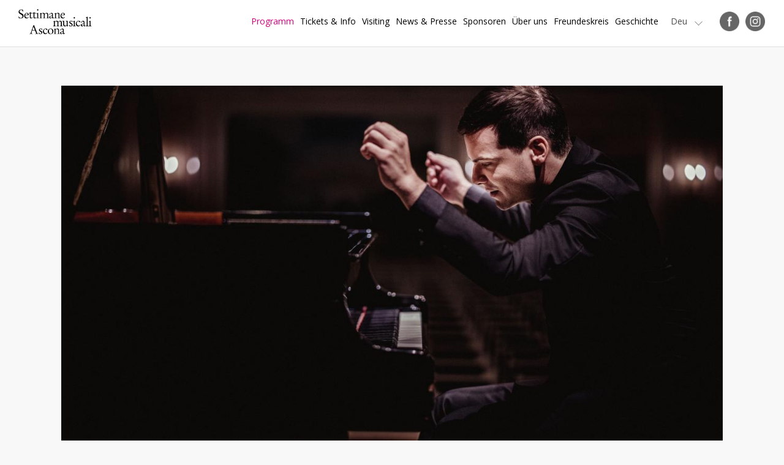

--- FILE ---
content_type: text/html
request_url: https://settimane-musicali.ch/Deu/Francesco-Piemontesi-31126b00
body_size: 50906
content:
<!DOCTYPE html PUBLIC "-//W3C//DTD XHTML 1.0 Transitional//EN" "http://www.w3.org/TR/xhtml1/DTD/xhtml1-transitional.dtd">
<html xmlns="http://www.w3.org/1999/xhtml"><head>






<meta http-equiv="Content-Type" content="text/html; charset=UTF-8" />


<base href="https://settimane-musicali.ch/" />




<title>Artisti - Settimane Musicali di Ascona</title>
<meta name="description" content="Die Settimane Musicali sind seit ihrer Gründung im Jahr 1946 ein fester Bestandteil der Tradition und des musikalischen Panoramas der Region Lago Maggiore und des Tessins." />





<meta property="og:title" content="Artisti - Settimane Musicali di Ascona" />
<meta name="twitter:title" content="Artisti - Settimane Musicali di Ascona" />



<meta property="og:url" content="https://settimane-musicali.ch/Deu/Francesco-Piemontesi-31126b00" />
<meta property="og:type" content="website" />
<meta property="og:description" content="Die Settimane Musicali sind seit ihrer Gründung im Jahr 1946 ein fester Bestandteil der Tradition und des musikalischen Panoramas der Region Lago Maggiore und des Tessins." />
<meta name="twitter:description" content="Die Settimane Musicali sind seit ihrer Gründung im Jahr 1946 ein fester Bestandteil der Tradition und des musikalischen Panoramas der Region Lago Maggiore und des Tessins." />

<meta property="og:image" content="https://settimane-musicali.ch/imgcache/8_54baff3a7e5/1695_600_0_b6a0d51f27.png" />
<meta property="og:image:secure_url" content="https://settimane-musicali.ch/imgcache/8_54baff3a7e5/1695_600_0_b6a0d51f27.png" />
<meta property="og:image:width" content="600" />
<meta property="og:image:height" content="600" />
<meta name="twitter:image" content="https://settimane-musicali.ch/imgcache/8_54baff3a7e5/1695_600_0_b6a0d51f27.png" />


<meta name="keywords" content="" />

<link rel="shortcut icon" type="image/ico" href="./imgcache/8_8710fa12fa4/1798_64_64_1c62bbaeb0.ico" />




        
        <style type="text/css">

        

        .Menu_c14082_1 > ul > li,
         .Menu_c14082_2 > ul > li,
         .Menu_c14082_3 > ul > li {
            position: relative;
        }

        .Menu_c14082_1 > ul > li {
            float: left;
        }
        
         .Menu_c14082_2 > ul {
            position: absolute;
        }

        

        .Menu_c14082_1 > ul > li > div,
         .Menu_c14082_2 > ul > li > div,
         .Menu_c14082_3 > ul > li > div {
            display: none;
        }        
                    
        .Menu_c14082_1 > ul > li:hover > div {
            display: block;
        }

         .Menu_c14082_2 > ul > li:hover > div {
            display: block;
            position: absolute;
            left: 100%;
            top: 0;
        }

         .Menu_c14082_3 > ul > li:hover > div {
            display: block;
            position: absolute;
            left: 100%;
            top: 0;
        }



        
        </style>
                
        <style type="text/css">

        .Menu_c14082_1 * {
            margin: 0px;
            padding: 0px;
            border: 0px;
            list-style-type: none;
        }
        
        .Menu_c14082_1 > ul > li > a,
        .Menu_c14082_1 > ul > li > span,
        .Menu_c14082_1 > ul > li > h1, 
        .Menu_c14082_1 > ul > li > h2, 
        .Menu_c14082_1 > ul > li > h3, 
        .Menu_c14082_1 > ul > li > h4, 
        .Menu_c14082_1 > ul > li > h5, 
        .Menu_c14082_1 > ul > li > h6,
        .Menu_c14082_2 > ul > li > a, 
        .Menu_c14082_2 > ul > li > span, 
        .Menu_c14082_2 > ul > li > h1, 
        .Menu_c14082_2 > ul > li > h2, 
        .Menu_c14082_2 > ul > li > h3, 
        .Menu_c14082_2 > ul > li > h4, 
        .Menu_c14082_2 > ul > li > h5, 
        .Menu_c14082_2 > ul > li > h6,
        .Menu_c14082_3 > ul > li > a, 
        .Menu_c14082_3 > ul > li > span, 
        .Menu_c14082_3 > ul > li > h1, 
        .Menu_c14082_3 > ul > li > h2, 
        .Menu_c14082_3 > ul > li > h3, 
        .Menu_c14082_3 > ul > li > h4, 
        .Menu_c14082_3 > ul > li > h5, 
        .Menu_c14082_3 > ul > li > h6 {
            display: inline-block;
            position: relative;
        }

        .Menu_c14082_1 {
            z-index: 1;
        }
        .Menu_c14082_2 {
            z-index: 2;
        }
        .Menu_c14082_3 {
            z-index: 3;
        }
        
        .Menu_c14082_1 > ul {
            z-index: 1;
        }
        .Menu_c14082_2 > ul {
            z-index: 2;
        }
        .Menu_c14082_3 > ul {
            z-index: 3;
        }
        
        
        </style>
                
        <style type="text/css">

        .Menu_c14288_1 * {
            margin: 0px;
            padding: 0px;
            border: 0px;
            list-style-type: none;
        }
        
        .Menu_c14288_1 > ul > li > a,
        .Menu_c14288_1 > ul > li > span,
        .Menu_c14288_1 > ul > li > h1, 
        .Menu_c14288_1 > ul > li > h2, 
        .Menu_c14288_1 > ul > li > h3, 
        .Menu_c14288_1 > ul > li > h4, 
        .Menu_c14288_1 > ul > li > h5, 
        .Menu_c14288_1 > ul > li > h6,
        .Menu_c14288_2 > ul > li > a, 
        .Menu_c14288_2 > ul > li > span, 
        .Menu_c14288_2 > ul > li > h1, 
        .Menu_c14288_2 > ul > li > h2, 
        .Menu_c14288_2 > ul > li > h3, 
        .Menu_c14288_2 > ul > li > h4, 
        .Menu_c14288_2 > ul > li > h5, 
        .Menu_c14288_2 > ul > li > h6,
        .Menu_c14288_3 > ul > li > a, 
        .Menu_c14288_3 > ul > li > span, 
        .Menu_c14288_3 > ul > li > h1, 
        .Menu_c14288_3 > ul > li > h2, 
        .Menu_c14288_3 > ul > li > h3, 
        .Menu_c14288_3 > ul > li > h4, 
        .Menu_c14288_3 > ul > li > h5, 
        .Menu_c14288_3 > ul > li > h6 {
            display: inline-block;
            position: relative;
        }

        .Menu_c14288_1 {
            z-index: 1;
        }
        .Menu_c14288_2 {
            z-index: 2;
        }
        .Menu_c14288_3 {
            z-index: 3;
        }
        
        .Menu_c14288_1 > ul {
            z-index: 1;
        }
        .Menu_c14288_2 > ul {
            z-index: 2;
        }
        .Menu_c14288_3 > ul {
            z-index: 3;
        }
        
        
        </style>
                
        <style type="text/css">

        

        .Menu_c16402_1 > ul > li,
         .Menu_c16402_2 > ul > li,
         .Menu_c16402_3 > ul > li {
            position: relative;
        }

        .Menu_c16402_1 > ul > li {
            float: left;
        }
        
         .Menu_c16402_2 > ul {
            position: absolute;
        }

        

        .Menu_c16402_1 > ul > li > div,
         .Menu_c16402_2 > ul > li > div,
         .Menu_c16402_3 > ul > li > div {
            display: none;
        }        
                    
        .Menu_c16402_1 > ul > li:hover > div {
            display: block;
        }

         .Menu_c16402_2 > ul > li:hover > div {
            display: block;
            position: absolute;
            left: 100%;
            top: 0;
        }

         .Menu_c16402_3 > ul > li:hover > div {
            display: block;
            position: absolute;
            left: 100%;
            top: 0;
        }



        
        </style>
                
        <style type="text/css">

        .Menu_c16402_1 * {
            margin: 0px;
            padding: 0px;
            border: 0px;
            list-style-type: none;
        }
        
        .Menu_c16402_1 > ul > li > a,
        .Menu_c16402_1 > ul > li > span,
        .Menu_c16402_1 > ul > li > h1, 
        .Menu_c16402_1 > ul > li > h2, 
        .Menu_c16402_1 > ul > li > h3, 
        .Menu_c16402_1 > ul > li > h4, 
        .Menu_c16402_1 > ul > li > h5, 
        .Menu_c16402_1 > ul > li > h6,
        .Menu_c16402_2 > ul > li > a, 
        .Menu_c16402_2 > ul > li > span, 
        .Menu_c16402_2 > ul > li > h1, 
        .Menu_c16402_2 > ul > li > h2, 
        .Menu_c16402_2 > ul > li > h3, 
        .Menu_c16402_2 > ul > li > h4, 
        .Menu_c16402_2 > ul > li > h5, 
        .Menu_c16402_2 > ul > li > h6,
        .Menu_c16402_3 > ul > li > a, 
        .Menu_c16402_3 > ul > li > span, 
        .Menu_c16402_3 > ul > li > h1, 
        .Menu_c16402_3 > ul > li > h2, 
        .Menu_c16402_3 > ul > li > h3, 
        .Menu_c16402_3 > ul > li > h4, 
        .Menu_c16402_3 > ul > li > h5, 
        .Menu_c16402_3 > ul > li > h6 {
            display: inline-block;
            position: relative;
        }

        .Menu_c16402_1 {
            z-index: 1;
        }
        .Menu_c16402_2 {
            z-index: 2;
        }
        .Menu_c16402_3 {
            z-index: 3;
        }
        
        .Menu_c16402_1 > ul {
            z-index: 1;
        }
        .Menu_c16402_2 > ul {
            z-index: 2;
        }
        .Menu_c16402_3 > ul {
            z-index: 3;
        }
        
        
        </style>
        



<link href="css.php?tipo=body_body,link,span,testi&amp;substalign=%3Dcenter&amp;h1=titolo&amp;h2=titoletto&amp;rif=2e557b34fe" rel="stylesheet" type="text/css" />







<script language="javascript" type="text/javascript" src="https://settimane-musicali.ch/popcal_js/j/brw.js"></script>
<script language="javascript" type="text/javascript" src="https://settimane-musicali.ch/popcal_js/j/go.js"></script>
<script language="javascript" type="text/javascript" src="https://settimane-musicali.ch/popcal_js/j/functions.js"></script>

<script language="javascript" type="text/javascript">


var fd_lng = "2";
var fd_node = "307";
var fd_url2suppl = "";
var fd_wmaxgalle = "600";
var fd_hmaxgalle = "600";
var Indi_Popup_Da_Modello = 0;

</script>
<script language="javascript" src="https://settimane-musicali.ch/sitejs_static.js?v=1718973137" type="text/javascript"></script>




<script language="javascript" type="text/javascript">
//<![CDATA[


        var myTendina14083_c;
        var myOptions14083_c;

        function chiudiCambiaLingua14083_c(evt) 
        {
            var ev = evt || window.event;
            var el = evt.target || event.srcElement;
            var trovato = false;
            while (el.parentNode) {
                if (el==myTendina14083_c) {
                    trovato = true;
                    break;
                }
                el = el.parentNode;
            }

            if (!trovato) {
                myOptions14083_c.style.display = 'none';
            }
        }

        function toggleCambiaLingua14083_c() 
        {
            myOptions14083_c.style.display = (myOptions14083_c.style.display=='none')?'inline':'none';
            resizeCambiaLingua14083_c();
        }
        
        function resizeCambiaLingua14083_c() 
        {
			if (myTendina14083_c) {
				var pos;
				try {
					pos = GetXYWH(myTendina14083_c);
				} catch(e) {
					pos = window.AssoloUtils.GetXYWH(myTendina14083_c);
				}
				myOptions14083_c.style.position = 'absolute';
				myOptions14083_c.style.left = pos[0]+'px';
				myOptions14083_c.style.top = (pos[1]+pos[3])+'px';
			}
        }

        function mouseoverCambiaLingua14083_c(evt) 
        {
            var ev = evt || window.event;
            var el = evt.target || event.srcElement;
        
            while (el.parentNode) {
                if (el.className=="SelLingua-Off") {
                    el.className="SelLingua-On";
                    break;
                }
                el = el.parentNode;
            }

            ev.cancelBubble = true;
            if (ev.stopPropagation) ev.stopPropagation();
            ev.returnValue=false;
            return false;
        }

        function mouseoutCambiaLingua14083_c(evt) 
        {
            var ev = evt || window.event;
            var el = evt.target || event.srcElement;
        
            while (el.parentNode) {
                if (el.className=="SelLingua-On") {
                    el.className="SelLingua-Off";
                    break;
                }
                el = el.parentNode;
            }

            ev.cancelBubble = true;
            if (ev.stopPropagation) ev.stopPropagation();
            ev.returnValue=false;
            return false;
        }

        function initCambiaLingua14083_c() 
        {
            myOptions14083_c = document.createElement('div');
            myOptions14083_c.className = "SelLinguaOpzioni";
            myOptions14083_c.style.display = 'none';
            myOptions14083_c.innerHTML = "<a class='SelLingua-Off'  href='Eng/Francesco-Piemontesi-1b38b100?setLngCookie=1' target='_self'><div class=''>Eng</div></a><a class='SelLingua-Off'  href='Fra/Francesco-Piemontesi-b5039a00?setLngCookie=1' target='_self'><div class=''>Fra</div></a><a class='SelLingua-On'  href='Deu/Francesco-Piemontesi-31126b00?setLngCookie=1' target='_self'><div class=''>Deu</div></a><a class='SelLingua-Off'  href='Ita/Francesco-Piemontesi-e74d2d00?setLngCookie=1' target='_self'><div class=''>Ita</div></a>";
            document.body.appendChild(myOptions14083_c);
            
            var curEl = myOptions14083_c.firstChild;
            while (curEl) {
                if (curEl.className == 'SelLingua-Off') 
                {
                    if (curEl.addEventListener) curEl.addEventListener('mouseover', mouseoverCambiaLingua14083_c, false);
                    else if (curEl.attachEvent) curEl.attachEvent('onmouseover', mouseoverCambiaLingua14083_c );

                    if (curEl.addEventListener) curEl.addEventListener('mouseout', mouseoutCambiaLingua14083_c, false);
                    else if (curEl.attachEvent) curEl.attachEvent('onmouseout', mouseoutCambiaLingua14083_c );
                }
                curEl = curEl.nextSibling;
            }
            
            myTendina14083_c = document.getElementById("CambiaLinguaTendina14083_c");
            resizeCambiaLingua14083_c();
        }

        if (window.attachEvent) window.attachEvent('onresize', resizeCambiaLingua14083_c);
        else if (window.addEventListener) window.addEventListener('resize', resizeCambiaLingua14083_c, true);

        if (window.attachEvent) window.attachEvent('onload', initCambiaLingua14083_c );
        else if (window.addEventListener) window.addEventListener('load', initCambiaLingua14083_c, true);

        if (document.attachEvent) document.attachEvent('onclick', chiudiCambiaLingua14083_c);
        else if (document.addEventListener) document.addEventListener('click', chiudiCambiaLingua14083_c, true);




function formsubmit_fric_5955(select){
  i0=select.name.lastIndexOf('_');
  if (i0>-1){
    nomevar=select.name.substr(i0+1);
    form0=document.fric_5955;    
    F=document.forms;
    for (f in F){
      form=F[f];
      if (form.name!=undefined){
        if (form.name.length>5){
          if (form.name.substr(0, 5)=='fric_'){
            if (form.name!='fric_5955'){
              var os=document.querySelector('select[name='+form.name+'_'+nomevar+']');
              if (os!=undefined){
                ov=os[os.selectedIndex].value;
                var hiddenElement=document.createElement("input");
                hiddenElement.setAttribute("type", "hidden");
                hiddenElement.setAttribute("name", form.name+'_'+nomevar);
                hiddenElement.setAttribute("value", ov);
                form0.appendChild(hiddenElement);
              }
            }
          }
        }
				var pXO = window.pageXOffset;
				if (pXO == undefined)
					pXO=document.body.scrollLeft;
				var pYO=window.pageYOffset;
				if (pYO==undefined)
					pYO=document.body.scrollTop;

				var hiddenElement=document.createElement("input");
				hiddenElement.setAttribute("type", "hidden");
				hiddenElement.setAttribute("name", 'pXO');
				hiddenElement.setAttribute("value", pXO);
				form0.appendChild(hiddenElement);
				
				var hiddenElement=document.createElement("input");
				hiddenElement.setAttribute("type", "hidden");
				hiddenElement.setAttribute("name", 'pYO');
				hiddenElement.setAttribute("value", pYO);
				form0.appendChild(hiddenElement);
      }
    }
  }

  consubmit=1;
  if (consubmit)
    document.fric_5955.submit();
  return true;
}




function formsubmit_fric_5956(select){
  i0=select.name.lastIndexOf('_');
  if (i0>-1){
    nomevar=select.name.substr(i0+1);
    form0=document.fric_5956;    
    F=document.forms;
    for (f in F){
      form=F[f];
      if (form.name!=undefined){
        if (form.name.length>5){
          if (form.name.substr(0, 5)=='fric_'){
            if (form.name!='fric_5956'){
              var os=document.querySelector('select[name='+form.name+'_'+nomevar+']');
              if (os!=undefined){
                ov=os[os.selectedIndex].value;
                var hiddenElement=document.createElement("input");
                hiddenElement.setAttribute("type", "hidden");
                hiddenElement.setAttribute("name", form.name+'_'+nomevar);
                hiddenElement.setAttribute("value", ov);
                form0.appendChild(hiddenElement);
              }
            }
          }
        }
				var pXO = window.pageXOffset;
				if (pXO == undefined)
					pXO=document.body.scrollLeft;
				var pYO=window.pageYOffset;
				if (pYO==undefined)
					pYO=document.body.scrollTop;

				var hiddenElement=document.createElement("input");
				hiddenElement.setAttribute("type", "hidden");
				hiddenElement.setAttribute("name", 'pXO');
				hiddenElement.setAttribute("value", pXO);
				form0.appendChild(hiddenElement);
				
				var hiddenElement=document.createElement("input");
				hiddenElement.setAttribute("type", "hidden");
				hiddenElement.setAttribute("name", 'pYO');
				hiddenElement.setAttribute("value", pYO);
				form0.appendChild(hiddenElement);
      }
    }
  }

  consubmit=1;
  if (consubmit)
    document.fric_5956.submit();
  return true;
}


var CMS_window = false;
function CMS_open(url)
{
	try {
		if (CMS_window) {
			CMS_window.close();
		}
	} catch (err) {
	}
	CMS_window = window.open(url,'CMS');
}

function submitform(nomeform){
  form=document.querySelector('form[name='+nomeform+']');
  continua=true;
  conoffset=1;
  if (0){
    if (form.cb_cglette==undefined){
      cb=document.getElementById('cb_cglette');
      conoffset=0;
    }
    else
      cb=form.cb_cglette;
    if (!cb.checked){
      alert(g2popuptesto);
      continua=false;
    }
  }
  if ((continua) && (conoffset)){
    form.pXO.value=XOffset();
    form.pYO.value=YOffset();
  }
  return continua;
}














//]]>

</script>



<meta name="google-site-verification" content="jfLfJNDY7p8VPEOkgTzG1uKQymtwS424bK6iOgcGqAs" />
<!-- Google Tag Manager -->
<script>(function(w,d,s,l,i){w[l]=w[l]||[];w[l].push({'gtm.start':
new Date().getTime(),event:'gtm.js'});var f=d.getElementsByTagName(s)[0],
j=d.createElement(s),dl=l!='dataLayer'?'&l='+l:'';j.async=true;j.src=
'https://www.googletagmanager.com/gtm.js?id='+i+dl;f.parentNode.insertBefore(j,f);
})(window,document,'script','dataLayer','GTM-PNBD282G');</script>
<!-- End Google Tag Manager -->
<meta name="viewport" content="width=device-width, initial-scale=1.0, minimum-scale=1.0, maximum-scale=1.0">
<meta name="google-site-verification" content="t-QCZAv_vQ1LuEGyf8dRrG-TXENEJ2PaNaVblMahOnI" />
<script type="text/javascript" src="https://ajax.googleapis.com/ajax/libs/jquery/1/jquery.min.js"></script>
<script type="text/javascript" src="jquery.scrollintoview.min.js"></script>
<link href="https://fonts.googleapis.com/css?family=EB+Garamond:400,400i,600|Open+Sans:400,400i,700" rel="stylesheet">
<script type="text/javascript">
function faiClick() {
	 var el = document.getElementById('mainmenu');
         el.className = (el.className == "MenuOpened")?"MenuClosed":"MenuOpened";
	 var el = document.getElementById('pagebody');
         el.className = (el.className == "bodyFixed")?"body":"bodyFixed";
}
function attaccaClick() {
	var el = document.getElementById('nav-icon');
	if (el) {
		try {
			el.addEventListener('click', faiClick, true);
		} catch(err) {
			el.attachEvent('onclick', faiClick);
		}
}
}
try {
	document.addEventListener('load', attaccaClick, true);
} catch(err) {
	document.attachEvent('onload', attaccaClick);
}


function faiParalax(){
    var x = document.documentElement.scrollTop || document.body.scrollTop,
		transY = (x * 0.5), 
		scale = 1 + (x * 0.0003),
		transform = 'translateY('+transY+'px) translate3d(0,0,0)', 
		el = document.querySelector('.ZonaBannerHome');

	el.style.transform = el.style.msTransform = el.style.WebkitTransform = el.style.MozTransform = transform;
}
try {
	window.addEventListener('scroll', faiParalax, true);
} catch(err) {
	window.attachEvent('onscroll', faiParalax);
}

window.addEventListener("scroll", function() {
 var classeTag = 'BackTopBtHidden';
 var classeScroll = 'BackTopBt';
 var scrollOffset = 600;
 var windowpos = document.documentElement.scrollTop ||document.body.scrollTop;
 var c = document.getElementsByClassName(classeTag);
 if (c && c[0]) {
  if (c[0].classList) {
   if (windowpos > scrollOffset) {
    c[0].classList.add(classeScroll);
   } else {
    c[0].classList.remove(classeScroll);
   }   
  } else {
   if (windowpos > scrollOffset) {
    c[0].className += ' '+classeScroll;
   } else {
    c[0].className.replace(new RegExp(classeScroll + ' *', 'g'), '');
   }
  }
 } 
});

function initbackToTopBtn() 
{
	var menu = document.getElementById('backToTopBtn');
	if (menu) {
		if (menu.addEventListener) {
			menu.addEventListener('click', clickEffettoScroll, true);
		} else if (menu.attachEvent) {
			menu.attachEvent('onclick', clickEffettoScroll );
		}
	}
}

function clickEffettoScroll(e)
{
	var el = e.target || event.srcElement;
	
	if (e.preventDefault)
		e.preventDefault();

	$('a[name=top]').scrollintoview({ duration: 'slow' });
}


if (window.addEventListener) {
  window.addEventListener('load', initbackToTopBtn, true);
} else if (window.attachEvent) {
  window.attachEvent('onload', initbackToTopBtn );
}
</script>

<style>
.TopMenuTable, .ListSponsor, .ProgrammaTabDiv, .Programma2Col {box-sizing:border-box;}
.DetProgramImg, .OggListProgramImg, .OggListApprofondimentiImg {align-items:center;}
.OggListProgramContinua a, .ApprofondimentiTabDiv, .ApprofondimentiTabDiv .OggListApprofondimentiImg img, 
a.DetProgramBackLink, a.DetProgramTicketLink, a.DetProgramPrintLink, .ProgrammaTabDiv, .Programma2Col {transition:all 0.3s ease;}
.textfield_form, .textarea_form {box-sizing:border-box;}
.textarea_form {resize: vertical;}
input {outline:0;}
.ZonaBannerHome {height:70vh;}
.FooterAbout:before {content:"About us"; font-weight:bold; color:#FFF;}
span.titolo, span.titoletto, span.titoletto_corsivo {display:block;}
.ZonaCoreDettaglio iframe {width:100% !important; height:100% !important; position:absolute; top:0px; left:0px;}
.ListSearch {background-position:8px center;}
.SuboSponsor:first-child:before {content:" ";}
.OggSponsor, .SuboSponsor {mix-blend-mode:multiply; -webkit-filter: grayscale(1); filter: grayscale(1);}
.GalleFigure a {align-items:center;}
a {outline:0; -webkit-transition: .25s ease-in-out; -moz-transition: .25s ease-in-out; -o-transition: .25s ease-in-out; transition: .25s ease-in-out;}
.OggListProgramImg img, .DetProgramImg img {flex-basis:100%;}
.Video > div, .youtube {align-items:center;}
.youtube:empty {display:none;}

.OggListProgramPiemontesi:before, .OggListProgramSpecial:before {content:" ";}
.ProgrammaTabDiv .OggListProgramPiemontesi:before, .ProgrammaTabDiv .OggListProgramSpecial:before {transition:all 0.3s ease;}
.OggListProgramPiemontesi:before {opacity:0.12;}
.OggListProgramSpecial:before {opacity:0.04;}


#nav-icon {-webkit-transition: .5s ease-in-out; -moz-transition: .5s ease-in-out; -o-transition: .5s ease-in-out; transition: .5s ease-in-out;}
#nav-icon span {-webkit-transition: .25s ease-in-out; -moz-transition: .25s ease-in-out; -o-transition: .25s ease-in-out; transition: .25s ease-in-out;}
#nav-icon.open span:nth-child(1), #nav-icon.open span:nth-child(4) {left: 50%;}


.PannBtOpen:after, .PannBtClose:after {content:" ";}

.FooterSocial a img {filter:invert(1000);}

.SelLinguaOpzioni {position:fixed !important;}

.ItemProgramma *, .ItemProgrammaPrimoPiano *, .ItemNews * {-webkit-transition: .25s ease-in-out; -moz-transition: .25s ease-in-out; -o-transition: .25s ease-in-out; transition: .25s ease-in-out;}

.LogoHome24:after {content:" "; mix-blend-mode: multiply;}
.LogoHome24 > tbody {mix-blend-mode: normal;}

a.btHomeRosa, a.btNero {background-position:calc(100% - 40px) center;}
a.btHomeRosa:hover, a.btNero:hover {background-position:calc(100% - 20px) center;}

.ConcertiPassati {filter: grayscale(1); opacity:0.5;}



@media (max-width:1280px) {
.ZonaBannerHome24 {margin-top:75px;}
.Logo {width:120px; margin-left:0px;}
.M1Li1 {font-size:14px; line-height:22px; margin-left:10px;}
.SelLingua {font-size:14px; line-height:22px; margin-left:20px;}
.SelLinguaOpzioni {padding:10px 15px; top:14px !important; font-size:14px; line-height:22px;}

.FooterTab > tbody > tr {flex-wrap:wrap; gap:30px;}
.FooterLogo {flex-basis:100%;}
.FooterContatto, .FooterInfo, .FooterAbout {flex-basis:calc(33.333% - 20px); flex-grow:0;}
}

@media (max-width:1080px) {

.ZonaBannerHome24 {margin-top:70px;}
.bodyFixed {overflow:hidden;}
.ZonaHeader {padding:15px 0 15px 0;}

.BtMenu {display:block;}
.Menu, .SelLingua, .Socials {display:none;}
.MenuSmart {display:block;}
.MenuOpened .ZonaHeaderScroll, .MenuOpened .ZonaHeaderFixed {background:#4c4c4c; bottom:0px; overflow:auto; top:0px; position:fixed;}
.MenuOpened .ZonaHeaderScroll, .MenuOpened .ZonaHeaderFixed {margin-bottom:0px;}
.MenuOpened .Logo img {-webkit-filter: invert(1); filter: invert(1);}

.ZonaColSx, .ZonaColDx, .ZonaCore2Col {display:block; float:left;}
.ZonaColDx, .ZonaCore2Col {width:calc(100% - 200px);}
.ZonaColDx {padding-left:200px;}
.ProgrammaTabDiv, .ProgrammaTabDiv:hover, .Programma2Col {width:33.33%; min-height:420px; margin-bottom:0px;}
.ZonaVideoHome .TabContent2Col > tbody > tr > td:nth-child(1) > div.testo, .ZonaVideoHome .TabContent2Col > tbody > tr > td:nth-child(2) > div.testo {padding:40px 30px 0 30px; margin:0px}

.Galle22 {width:auto; margin:0 20px;}
.Galle22 > div:first-child, .Galle22 > div:first-child > div {height:580px !important;}

.ItemProgrammaspecial > tbody > tr:nth-child(1) {flex-basis:50%;}
.ItemProgrammaspecial > tbody > tr:nth-child(2) {flex-basis:50%;}
.ItemProgrammaPrimoPiano .ObjListNewsImgCont {padding:50% 0px;}
}

@media (max-width:820px) {
h1, h2, .titolo, .titoletto, .titoletto_corsivo, .OggListProgramFilettoBig h1, .OggListProgramNomi h2 {font-size:26px; line-height:30px;}
.ZonaCore, .ZonaCoreHome, .ZonaBannerDett {margin-top:70px;}
.ZonaColSx, .ZonaColDx, .ZonaCore2Col {display:block; width:100%; padding:0 0 40px 0;}
.ProgrammaTabDiv, .ProgrammaTabDiv:hover {width:50%; min-height:420px; margin-bottom:0px;}
.DetProgramButtons {position:fixed; left:0px; bottom:0px; right:0px; z-index:10; background:#FFF; padding:15px 15px 10px 15px; border-top:1px solid #CCC;}
.DetProgramButtons > table > tbody > tr {display:block; text-align:center;}
.DetProgramButtons > table > tbody > tr > td {display:inline-block; margin:0 20px;}
.DetProgramButtons > table > tbody > tr > td:last-child {float:right;}
.OggDetProgramBtTd {padding:0px; width:30px; height:auto;}
.OggDetProgramBt {white-space:normal; font-size:0px !important; width:30px; line-height:30px;}
.DetProgramSaveBt {font-size:0px !important; width:30px; line-height:30px; padding:0px; background-size: 30px;}
.DetProgramButtons > table > tbody > tr > td:last-child {float:none;}
.DetProgramImg {margin-bottom:10px;}
.DetProgramFilettoBig {padding-top:6px; border-top:1px solid; margin-top:24px;}
.DetProgramFilettoSmall {margin-top:15px; padding-top:20px;}
.OggDetProgramBt a {background-size:30px !important; opacity:0.7;}
.OggListProgramNomi h2 sup, .OggDetProgramNomi h2 sup {font-size:15px; line-height:28px;}
.OutTabDocumenti {width:47%;}
.ListSponsor {width:33.33%;}
.ListSponsorDiv .ListSponsor:nth-child(5n) {border-right-style: solid;}
.ListSponsorDiv .ListSponsor:nth-child(3n) {border-right-style: none;}
.ApprofondimentiTabDiv {width:100%; margin:0 0 20px 0;}
.DetProgramFilettoSmall {padding-top:10px;}
.ZonaVideoHome .TabContent2Col > tbody > tr > td:nth-child(1) > div.testo, .ZonaVideoHome .TabContent2Col > tbody > tr > td:nth-child(2) > div.testo {padding:20px 30px 0 30px; margin:0px}
.DetProgramData > table > tbody > tr:last-child {margin-right:15px;}
.OggDetProgramInfo p {font-size:13px; line-height:15px; bottom:-64px;}

.Galle22 {width:auto; margin:0 20px;}
.Galle22 > div:first-child, .Galle22 > div:first-child > div {height:500px !important;}

.FooterTab > tbody > tr {justify-content:center; text-align:center;}
.FooterContatto, .FooterInfo, .FooterAbout, .FooterSocial {flex-basis:100%;}

.Item3Col {flex-basis:calc(50% - 12px);}

.ItemProgrammaspecial > tbody > tr:nth-child(1) {flex-basis:100%;}
.ItemProgrammaspecial > tbody > tr:nth-child(2) {flex-basis:100%;}
.ItemProgrammaPrimoPiano .ObjListNewsImgCont {padding:35% 0px;}
}

@media (max-width:480px) {
.ProgrammaTabDiv, .ProgrammaTabDiv:hover {width:100%; padding:5% 5% 15% 5%;}
.Programma2Col, .Programma2Col:hover {width:100%; padding:5% 5% 15% 5%;}
.ProgrammaTabDiv:nth-child(even) {background:rgba(0,0,0,0.05);}
.OggListProgramContinua a {border:none !important;}
.OggListProgramContinua a:hover {background:rgba(0,0,0,0.1);}
.DetProgramImg {padding:30% 0 30% 0;}
.ZonaBannerHome {height:90vh;}
.LogoHome, .LogoHome24 {width:240px; padding:20px; height:240px; font-size:16px; line-height:18px; margin-top:16vh;}
.LogoHomeEdizione {width:140px; font-size:30px; line-height:24px;}
.LogoHomeEdizione sup {font-size:14px; line-height:14px;}
.LogoHomeEdizioneLabel {padding-left:36px;}
.LogoHomeEdizioneSpecial {font-size:14px; line-height:14px; padding:4px 8px; margin-right:0px;}
.LogoHome24 .LogoHomeImg {padding-bottom: 15px; padding-top: 25px;}

.LogoHomeImg {padding-top:15px;}
.LogoHomeDate {width:103px;}
.LogoHomeDate p:nth-child(2) {margin-left:-18px;}
.FooterLingue, .FooterAbout, .FooterInfo, .FooterSocial {display:block; width:100%; float:none; padding:0 0 20px 0; border-bottom:1px solid #777777;}
.FooterAsconaLocarno {padding-bottom:20px;}
.FooterCopyright {margin-top:0px;}
.OutTabDocumenti {width:100%; margin:0px; padding-bottom:15px;}
.ListSponsor {width:50%;}
.ListSponsorDiv .ListSponsor:nth-child(5n), .ListSponsorDiv .ListSponsor:nth-child(3n) {border-right-style: solid;}
.ListSponsorDiv .ListSponsor:nth-child(2n) {border-right-style: none;}
.M2Titoletto {padding:0px}
.DetProgramData > table > tbody > tr, .DetProgramData > table > tbody > tr:last-child {float:none; max-width:100%; padding:0px;}
.OggDetProgramInfo p {transform:rotate(0deg); border:none; padding:0px; margin:15px 0 15px 0; position:static; font-size:14px; line-height:17px; }
.ZonaVideoHome .TabContent2Col > tbody > tr > td {width:100%;}
.ZonaVideoHome .TabContent2Col > tbody > tr > td:nth-child(1) > div.testo, .ZonaVideoHome .TabContent2Col > tbody > tr > td:nth-child(2) > div.testo {padding:30px; margin:0px;}
.ZonaCoreHome {margin-bottom:0px;}
.TabContent2Video > tbody > tr {float:none; width:auto;}
.ZonaNwlHome table, .ZonaNwlHome tbody, .ZonaNwlHome tr, .ZonaNwlHome td {display:block;}
.OggListProgramFilettoBig {margin-top:10px;}
.ZonaNwlHome * {text-align:center !important;}
.ZonaNwlHome a.btNero {margin-top:20px;}

.Galle22 > div:first-child, .Galle22 > div:first-child > div {height:260px !important;}

.Item3Col {flex-basis:100%;}

a.btHomeRosa, a.btNero {display:block !important; margin-bottom:4px;}

.BtHome {position:static; padding-bottom:40px;}
.ItemProgrammaPrimoPiano .OggListProgramFilettoBig h2 {font-size: 20px; line-height: 24px; margin-bottom: 0px;}
.OggListProgramCatImg {width: 48px;}
.ItemProgrammaspecial .OggListProgramCatImg {bottom: 15px; right: 15px;}

.SpacingEls > tbody > tr > td {padding-bottom:20px;}
}
</style>







</head>
<body class="body" id="pagebody">
<!-- Google Tag Manager (noscript) -->
<noscript><iframe src="https://www.googletagmanager.com/ns.html?id=GTM-PNBD282G"
height="0" width="0" style="display:none;visibility:hidden"></iframe></noscript>
<!-- End Google Tag Manager (noscript) --><div class="">
<a name="top"></a>

<!-- tsl_albero.1062.tab_* --><table width="100%" cellpadding="0" cellspacing="0" border="0" align="center">
<tr><!-- () ds_corpi.289.c_* --><td valign="top" class="MenuClosed" id="mainmenu">
<div class="ZonaHeaderFixed"><!-- ds_corpi.289.tab_* --><table width="100%" cellpadding="0" cellspacing="0" border="0">
<tr><!-- () ds_corpi.290.c_* --><td valign="top">
<div class="ZonaHeader"><!-- ds_corpi.290.tabcont_* --><table width="100%" cellspacing="0" cellpadding="0" border="0">
<tr>
<!-- ts2_contents.5694.td_* --><td width="100%" cellpadding="0" cellspacing="0" border="0">
<a name="p5550"></a>

<!-- ts2_contents.5550.tab_* --><table width="100%" cellspacing="0" cellpadding="0" border="0">
<tr>  <!-- ds_paragrafi.13777.* --><td><div class="Logo"><a href="80-Ausgabe" target="_self"><img src="./imgcache/8_3a63401a1aa/1523_400_136_b3457d4e46.png" width="400" height="136" alt=""  border="0" /></a></div></td>
    <!-- ds_paragrafi.14082.* --><td><div class="Menu"><div class='Menu_c14082_1'><ul class="M1Ul1"><li class="M1Li1"  id='Menu_c14082_item_399' ><a href="Programm-80" class="M1Link1On">Programm</a></li><li class="M1Li1"  id='Menu_c14082_item_389' ><a href="Deu/Tickets-Info-4eff8600" class="M1Link1Off">Tickets &amp; Info</a></li><li class="M1Li1"  id='Menu_c14082_item_391' ><a href="Deu/Visiting-39be4b00" class="M1Link1Off">Visiting</a></li><li class="M1Li1"  id='Menu_c14082_item_294' ><a href="Pressemitteilungen" class="M1Link1Off">News &amp; Presse</a></li><li class="M1Li1"  id='Menu_c14082_item_295' ><a href="Deu/Sponsoren-bdb8f900" class="M1Link1Off">Sponsoren</a></li><li class="M1Li1"  id='Menu_c14082_item_289' ><a href="Uber-uns" class="M1Link1Off">&Uuml;ber uns</a></li><li class="M1Li1"  id='Menu_c14082_item_320' ><a href="Deu/Der-Freundeskreis-06f1ea00" class="M1Link1Off">Freundeskreis</a></li><li class="M1Li1"  id='Menu_c14082_item_290' ><a href="Deu/Geschichte-55694400" class="M1Link1Off">Geschichte</a></li></ul></div></div></td>
    <!-- ds_paragrafi.14083.* --><td width="1"><div class="SelLingua"><div id="CambiaLinguaTendina14083_c" class='SelLinguaTendina' onclick="toggleCambiaLingua14083_c();"><div class=''>Deu</div><div class='SelLinguaFreccia' style='cursor:pointer'></div></div></div></td>
    <!-- ds_paragrafi.16241.* --><td width="1"><div class="Socials"><p><a href="https://www.facebook.com/SettimaneMusicaliAscona/" target="_blank"><img title="Facebook" src="../displimg.php?id=1906" alt="Facebook" /></a><a href="https://www.instagram.com/settimanemusicaliascona/" target="_blank"><img title="Instagram" src="../displimg.php?id=1905" alt="Instagram" /></a></p></div></td>
    <!-- ds_paragrafi.16242.* --><td width="1"><div class="BtMenu"><div id="nav-icon" onclick="this.className=(this.className=='')?'open':''">
  <span></span>
  <span></span>
  <span></span>
  <span></span>
</div></div></td>
  </tr>

</table>
</td>
</tr>
<tr>
<!-- ts2_contents.5777.td_* --><td width="100%" cellpadding="0" cellspacing="0" border="0">
<a name="p5776"></a>

<!-- ts2_contents.5776.tab_* --><table width="100%" cellspacing="0" cellpadding="0" border="0">
<tr>  <!-- ds_paragrafi.14288.* --><td><div class="MenuSmart"><div class='Menu_c14288_1'><ul><li class="MSmart1Li"  id='Menu_c14288_item_399' ><a href="Programm-80" class="MSmart1LinkOn">Programm</a></li><li class="MSmart1Li"  id='Menu_c14288_item_389' ><a href="Deu/Tickets-Info-4eff8600" class="MSmart1LinkOff">Tickets &amp; Info</a><div class="Menu_c14288_2"><ul class="MSmart2Ul" ><li class="MSmart2Li" ><a href="Deu/Tickets-Info-f5c4d300" class="MSmart2LinkOff">Tickets &amp; Info</a></li><li class="MSmart2Li" ><a href="Eintrittspreise" class="MSmart2LinkOff">Eintrittspreise  </a></li><li class="MSmart2Li" ><a href="Veranstaltungsorte" class="MSmart2LinkOff">Veranstaltungsorte</a></li><li class="MSmart2Li" ><a href="Deu/Newsletter-1dad0600" class="MSmart2LinkOff">Newsletter</a></li></ul></div></li><li class="MSmart1Li"  id='Menu_c14288_item_391' ><a href="Deu/Visiting-39be4b00" class="MSmart1LinkOff">Visiting</a><div class="Menu_c14288_2"><ul class="MSmart2Ul" ><li class="MSmart2Li" ><a href="Deu/Visiting-067ca800" class="MSmart2LinkOff">Visiting</a></li><li class="MSmart2Li" ><a href="Deu/Ascona-9f013700" class="MSmart2LinkOff">Ascona-Locarno</a></li></ul></div></li><li class="MSmart1Li"  id='Menu_c14288_item_294' ><a href="Pressemitteilungen" class="MSmart1LinkOff">News &amp; Presse</a></li><li class="MSmart1Li"  id='Menu_c14288_item_295' ><a href="Deu/Sponsoren-bdb8f900" class="MSmart1LinkOff">Sponsoren</a></li><li class="MSmart1Li"  id='Menu_c14288_item_289' ><a href="Uber-uns" class="MSmart1LinkOff">&Uuml;ber uns</a><div class="Menu_c14288_2"><ul class="MSmart2Ul" ><li class="MSmart2Li" ><a href="Deu/Mission-8b0e1a00" class="MSmart2LinkOff">Mission </a></li><li class="MSmart2Li" ><a href="Deu/Ein-Locarneser-in-aller-Welt-27180b00" class="MSmart2LinkOff">Francesco Piemontesi</a></li><li class="MSmart2Li" ><a href="Die-Stiftung" class="MSmart2LinkOff">Die Stiftung</a></li><li class="MSmart2Li" ><a href="Deu/Haben-Sie-Fragen-a71f6000" class="MSmart2LinkOff">Kontakt</a></li></ul></div></li><li class="MSmart1Li"  id='Menu_c14288_item_320' ><a href="Deu/Der-Freundeskreis-06f1ea00" class="MSmart1LinkOff">Freundeskreis</a><div class="Menu_c14288_2"><ul class="MSmart2Ul" ><li class="MSmart2Li" ><a href="Deu/Der-Freundeskreis-9887ad00" class="MSmart2LinkOff">Freundeskreis</a></li><li class="MSmart2Li" ><a href="Deu/Mitgliedschaftsformular-17a0f600" class="MSmart2LinkOff">Mitgliedschaft</a></li></ul></div></li><li class="MSmart1Li"  id='Menu_c14288_item_290' ><a href="Deu/Geschichte-55694400" class="MSmart1LinkOff">Geschichte</a><div class="Menu_c14288_2"><ul class="MSmart2Ul" ><li class="MSmart2Li" ><a href="Deu/Grossartige-Musikjahre-5db15b00" class="MSmart2LinkOff">Grossartige Musikjahre</a></li><li class="MSmart2Li" ><a href="Deu/Highlights-f36cf000" class="MSmart2LinkOff">Highlights</a></li><li class="MSmart2Li" ><a href="Deu/Editionsarchiv-0a611700" class="MSmart2LinkOff">Editionsarchiv</a></li></ul></div></li></ul></div></div></td>
  </tr>

</table>
</td>
</tr>
</table>
</div></td>
</tr></table>
</div></td>
</tr>
<tr><!-- () ds_corpi.283.c_* --><td valign="top">
<div class="ZonaBannerDett"><!-- ds_corpi.283.tabcont_* --><table width="100%" cellspacing="0" cellpadding="0" border="0">
<tr>
<!-- ts2_contents.5955.td_* --><td width="100%" cellpadding="0" cellspacing="0" border="0">
<a name="p5955"></a>

<form name="fric_5955" id="fric_5955" action="/Deu/Francesco-Piemontesi-31126b00#p5955" method="post"><!-- ts2_contents.5955.tab_* --><table width="100%" cellspacing="0" cellpadding="0" border="0">
<tr valign="top"><td><table width="100%" cellspacing="0" cellpadding="0" border="0"><tr><td><div class="DetProgramImg"><img id="g1_53_2_img_1" src="./imgcache/8_63c3ec97826/1596_1260_0_e7a49426a3.jpeg" width="1260" height="840" alt=""  border="0" /></div></td></tr></table>
</td></tr>

</table>
<input type="hidden" name="catinv" value="" />
<input type="hidden" name="SID" value="" />
<input type="hidden" name="rSID" value="" />
<input type="hidden" name="id_para" value="5955" />
<input type="hidden" name="variante" value="preview" />
<input type="hidden" name="node" value="307" />
<input type="hidden" name="lng" value="2" />
<input type="hidden" name="nomeform" value="fric_5955" />
<input type="hidden" name="Id_Item" value="53" />
<input type="hidden" name="fricCF1" value="peteca#catinv#SID#rSID#id_para#variante#node#lng#nomeform#Id_Item#48440ce2be16c985e881488cde027aa397f6d57ebdbbfac393d5ced2247486e8" />
<input type="hidden" name="fricCF2" value="destru#d213bbe460b7e400a931ec48e456eea87c99e0f65a125f477bb8f0c7b7e6dae1#1aeeabdbaf" />
		
</form>
</td>
</tr>
</table>
</div></td>
</tr>
<tr><!-- () ds_corpi.287.c_* --><td valign="top" class="ZonaWhite">
<div class="ZonaCoreDettaglio"><!-- ds_corpi.287.tab_* --><table width="100%" style="max-width:1080px; margin:0 auto;" cellpadding="0" cellspacing="0" border="0">
<tr><!-- () ds_corpi.288.c_* --><td valign="top">
<!-- ds_corpi.288.tabcont_* --><table width="100%" cellspacing="0" cellpadding="0" border="0">
<tr>
<!-- ts2_contents.5956.td_* --><td width="100%">
<a name="p5956"></a>

<form name="fric_5956" id="fric_5956" action="/Deu/Francesco-Piemontesi-31126b00#p5956" method="post"><!-- ts2_contents.5956.tab_* --><table width="100%" cellspacing="0" cellpadding="0" border="0">
<tr valign="top"><td><table width="100%" cellspacing="0" cellpadding="0" border="0"><tr><td><h1>Francesco Piemontesi</h1></td></tr>
<tr><td><div class="DetProgramFilettoBig"><p class="Testonorm">&laquo;Eine Verbindung von hervorragender Technik und aussergew&ouml;hnlicher Musizierfreude&raquo;, so die NZZ &uuml;ber den talentierten Pianisten. Zu seinen Lehrern z&auml;hlten Arie Vardi, C&eacute;cile Ousset, Alfred Brendel, Murray Perahia und Alexis Weissenberg. Nach Auszeichnungen bei wichtigen Klavierwettbewerben erhielt <strong>Francesco Piemontesi</strong> Einladungen von bedeutenden Konzerth&auml;usern und Festivals, darunter die BBC Proms in London, die Salzburger Festspiele und das Lucerne Festival.</p>  <p class="Testonorm">&nbsp;</p>  <p class="Testonorm">Begleitet wird der Pianist von namhaften Orchestern, darunter Los Angeles Philharmonic Orchestra, London Symphony Orchestra, Boston Symphony Orchestra, Gewandhausorchester Leipzig, NHK Symphony Orchestra, Chamber Orchestra of Europe und viele andere. Er tritt mit bedeutenden Dirigenten wie Zubin Mehta, Charles Dutoit, Neeme J&auml;rvi, Juri Temirkanow, Iv&aacute;n Fischer, Manfred Honeck, Sir Roger Norrington auf.</p>  <p class="Testonorm">&nbsp;</p>  <p class="Testonorm">In der Saison 2020/21 wird Piemontesi erstmals mit den Berliner Philharmonikern und dem New York Philharmonic Orchestra auftreten. Weitere Konzerte sind mit dem Boston Symphony Orchestra unter der Leitung von Christoph von Dohnanyi, dem NDR-Elbphilharmonieorchester mit Herbert Blomstedt, dem Danish National Orchestra mit Fabio Luisi und den Wiener Symphonikern mit Lahav Shani geplant.</p>  <p class="Testonorm">&nbsp;</p>  <p class="Testonorm">Neben seiner T&auml;tigkeit als k&uuml;nstlerischer Leiter der Settimane Musicali di Ascona ist Piemontesi auch kammermusikalisch mit Leif Ove Andsnes, Juri Baschmet, Renaud und Gautier Capu&ccedil;on, Heinrich Schiff, Christian Tetzlaff und dem Emerson Quartett engagiert.</p>  <p class="Testonorm">&nbsp;</p>  <p class="Testonorm">Zahlreiche Aufnahmen sind bei Decca Classics, Warner und Na&iuml;ve Classique erschienen.</p>  <p class="Testonorm">&nbsp;</p>  <p><a href="http://francescopiemontesi.com/" target="_blank">Offizielle Website</a></p></div></td></tr></table>
</td></tr>
<tr valign="top"><td class="testo"><table width="100%" cellspacing="0" cellpadding="0" border="0"><tr><td height="20" class="testo"><img src="./imgcache/8_s26feecd2f8a/522_20_20_3a362dd6f2.gif" width="20" height="20" alt=""  border="0" /></td></tr>
<tr><td class="testo"></td></tr></table>
</td></tr>
<tr valign="top"><td class="testo"><table width="100%" cellspacing="0" cellpadding="0" border="0"><tr><td><div class="YoutubeVideo"><div class="YoutubeVideo">
<iframe width="560" height="315" src="https://www.youtube.com/embed/UMgEwJ7SaBY" frameborder="0" allow="accelerometer; autoplay; encrypted-media; gyroscope; picture-in-picture" allowfullscreen></iframe>
</div>

<div class="YoutubeVideo">
<iframe width="560" height="315" src="https://www.youtube.com/embed/aPFwOBw7nC4" frameborder="0" allow="accelerometer; autoplay; encrypted-media; gyroscope; picture-in-picture" allowfullscreen></iframe>
</div>

<div class="YoutubeVideo">
<iframe width="560" height="315" src="https://www.youtube.com/embed/p26nIY2FAOo" frameborder="0" allow="accelerometer; autoplay; encrypted-media; gyroscope; picture-in-picture" allowfullscreen></iframe>
</div></div></td></tr>
<tr><td><div class="YoutubeVideo"></div></td></tr></table>
</td></tr>
<tr valign="top"><td height="1"><img src="./imgcache/8_s26feecd2f8a/522_20_20_3a362dd6f2.gif" width="20" height="1" alt=""  border="0" /></td>
</tr>
<tr valign="top"><td class="testo"><table width="100%" cellspacing="0" cellpadding="0" border="0"><tr><td><div class="div_imgbanner_dett"></div></td></tr>
<tr><td><a href="javascript:history.back()" class="DetProgramBackLink">Zurück</a></td></tr></table>
</td></tr>

</table>
<input type="hidden" name="catinv" value="" />
<input type="hidden" name="SID" value="" />
<input type="hidden" name="rSID" value="" />
<input type="hidden" name="id_para" value="5956" />
<input type="hidden" name="variante" value="preview" />
<input type="hidden" name="node" value="307" />
<input type="hidden" name="lng" value="2" />
<input type="hidden" name="nomeform" value="fric_5956" />
<input type="hidden" name="Id_Item" value="53" />
<input type="hidden" name="fricCF1" value="peteca#catinv#SID#rSID#id_para#variante#node#lng#nomeform#Id_Item#48440ce2be16c985e881488cde027aa397f6d57ebdbbfac393d5ced2247486e8" />
<input type="hidden" name="fricCF2" value="destru#33b034ef7600507cc23dc3904e7166de0484d00c6fb177266e5579a6ab41275b#02e1e90708" />
		
</form>
</td>
</tr>
<tr>
<td><img src="./imgcache/8_2b3e4dbe026/522_20_20_3a362dd6f2.gif" width="1" height="20" alt=""  border="0" /></td>
</tr>
</table>
</td>
</tr></table>
</div></td>
</tr>
<tr><!-- () ds_corpi.295.c_* --><td valign="top" class="ZonaWhite">
<!-- ds_corpi.295.tab_* --><table width="100%" style="max-width:1080px; margin:0 auto;" cellpadding="0" cellspacing="0" border="0">
<tr><!-- () ds_corpi.296.c_* --><td valign="top">
<div class="ZonaApprofondimenti"><!-- ds_corpi.296.tabcont_* --><table width="100%" cellspacing="0" cellpadding="0" border="0">
<tr>
<!-- ts2_contents.6280.td_* --><td width="100%">
<a name="p3773"></a>

<!-- ts2_contents.3773.tab_* --><table width="100%" cellspacing="0" cellpadding="0" border="0">
<tr>  <!-- ds_paragrafi.9031.* --><td><div class="BackTopBtHidden"><p><img id="backToTopBtn" title="Torna su" src="../displimg.php?id=1586" alt="Torna su" width="64" height="64" /></p></div></td>
  </tr>

</table>
</td>
</tr>
<tr>
<td><img src="./imgcache/8_2b3e4dbe026/522_20_20_3a362dd6f2.gif" width="1" height="20" alt=""  border="0" /></td>
</tr>
</table>
</div></td>
</tr></table>
</td>
</tr>
<tr><!-- () ds_corpi.297.c_* --><td valign="top" class="ZonaNwlHomeTd">
<div class="ZonaNwlInt"><!-- ds_corpi.297.tabcont_* --><table width="100%" cellspacing="0" cellpadding="0" border="0">
<tr>
<!-- ts2_contents.6284.td_* --><td width="100%">
<a name="p6285"></a>

<!-- ts2_contents.6285.tab_* --><table width="100%" cellspacing="0" cellpadding="0" border="0">
<tr>  <!-- ds_paragrafi.15143.* --><td><p class="titoletto">Newsletter</p><p>Abonnieren Sie unseren Newsletter, um alle Neuigkeiten im Voraus zu erhalten.</p></td>
    <!-- ds_paragrafi.15144.* --><td><p style="text-align: right;"><a class="btNero" href="Programm-2015-DE" target="_self">Abonnieren Sie unsere Newsletter</a></p></td>
  </tr>

</table>
</td>
</tr>
</table>
</div></td>
</tr>
<tr><!-- () ds_corpi.317.c_* --><td valign="top" class="ZonaBlack">
<!-- ds_corpi.317.tab_* --><table width="100%" style="max-width:1080px; margin:0 auto;" cellpadding="0" cellspacing="0" border="0">
<tr><!-- () ds_corpi.318.c_* --><td valign="top">
<div class="ZonaFooter"><!-- ds_corpi.318.tabcont_* --><table width="100%" cellspacing="0" cellpadding="0" border="0">
<tr>
<!-- ts2_contents.5750.td_* --><td width="100%">
<a name="p7041"></a>

<!-- ts2_contents.7041.tab_* --><table width="100%" class="FooterTab" cellspacing="0" cellpadding="0" border="0">
<tr>  <!-- ds_paragrafi.16399.* --><td class="FooterLogo"><img src="./imgcache/8_63c3ec97826/1506_600_201_ad5bcd0c4d.png" width="600" height="201" alt=""  border="0" /></td>
    <!-- ds_paragrafi.16400.* --><td class="FooterContatto"><p><span style="color: #ffffff;"><strong>Settimane Musicali di Ascona</strong></span></p><p>c/o Organizzazione turistica <br />Lago Maggiore e Valli</p><p>&nbsp;</p><p>Casella postale / P.O. Box<br />CH 6600 Locarno<br />Switzerland</p></td>
    <!-- ds_paragrafi.16401.* --><td class="FooterInfo"><p><span style="color: #ffffff;"><strong>Telefon</strong></span></p><p>aus der Schweiz 091 759 76 65<br />aus dem Ausland +41 91 759 76 65</p><p>&nbsp;</p><p><a href="Deu/Haben-Sie-Fragen-a71f6000" target="_self">Schreiben Sie uns</a></p></td>
    <!-- ds_paragrafi.16402.* --><td class="FooterAbout"><div class='Menu_c16402_1'><ul><li class="MFooterLi1"  id='Menu_c16402_item_317' ><a href="Deu/Mission-8b0e1a00" class="MFooterLink1">Mission </a></li><li class="MFooterLi1"  id='Menu_c16402_item_310' ><a href="Deu/Ein-Locarneser-in-aller-Welt-27180b00" class="MFooterLink1">Francesco Piemontesi</a></li><li class="MFooterLi1"  id='Menu_c16402_item_312' ><a href="Die-Stiftung" class="MFooterLink1">Die Stiftung</a></li><li class="MFooterLi1"  id='Menu_c16402_item_291' ><a href="Deu/Haben-Sie-Fragen-a71f6000" class="MFooterLink1">Kontakt</a></li></ul></div></td>
    <!-- ds_paragrafi.16403.* --><td class="FooterSocial"><p><span style="color: #ffffff;"><strong>Folgen Sie uns auch auf</strong></span></p><p>&nbsp;</p><p><a href="https://www.facebook.com/SettimaneMusicaliAscona/" target="_blank"><img title="Facebook" src="../displimg.php?id=1906" alt="Facebook" /></a><a href="https://www.instagram.com/settimanemusicaliascona/" target="_blank"><img title="Instagram" src="../displimg.php?id=1905" alt="Instagram" /></a></p></td>
    <!-- ds_paragrafi.16404.* --><td class="FooterAsconaLocarno"><a href="https://www.ascona-locarno.com/" target="_blank"><img src="./imgcache/8_7142f2a505e/1907_13040_5139_c46c4210d8.png" width="13040" height="5139" alt=""  border="0" /></a></td>
  </tr>

</table>
</td>
</tr>
<tr>
<!-- ts2_contents.5754.td_* --><td width="100%">
<a name="p3832"></a>

<!-- ts2_contents.3832.tab_* --><table width="100%" cellspacing="0" cellpadding="0" border="0">
<tr>  <!-- ds_paragrafi.14235.* --><td><div class="FooterCopyright"><p style="text-align: center;">&copy;&nbsp;Fondazione Settimane Musicali Ascona - <a href="http://www.ascona-locarno.com" target="_blank">Credits</a> - <a href="Deu/Utilizzo-dei-cookies-9fcede00" target="_self">Cookie Policy</a> - <a href="Deu/Privacy-Policy-80fda400" target="_self">Privacy Policy</a></p></div></td>
  </tr>

</table>
</td>
</tr>
</table>
</div></td>
</tr></table>
</td>
</tr></table>
</div>



	


</body></html>

